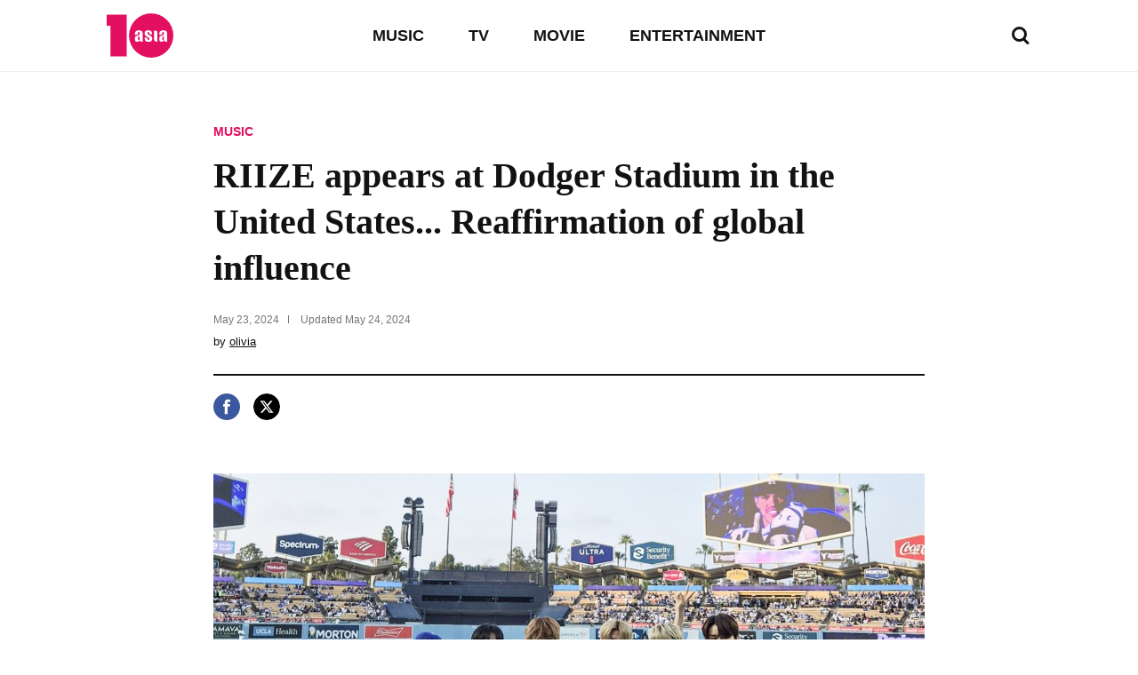

--- FILE ---
content_type: text/html; charset=UTF-8
request_url: https://www.tenasia.com/music/2024052400494
body_size: 18887
content:
<!DOCTYPE html>
<html lang="en">
    <head>
		<meta charset="UTF-8">
        <title>RIIZE appears at Dodger Stadium in the United States... Reaffirmation of global influence</title>
        <meta http-equiv="X-UA-Compatible" content="IE=Edge,chrome=1">
        <meta name="viewport" content="width=device-width, initial-scale=1, maximum-scale=1">

        <meta name="title" content="RIIZE appears at Dodger Stadium in the United States... Reaffirmation of global influence">
        <meta name="description" content="Group RIIZE heated up the LA Dodgers' Korean Cultural Heritage Night. RIIZE held a 'Korean Heritage Night' event ahead of the American MLB game betwee...">
        <meta property="og:title" content="RIIZE appears at Dodger Stadium in the United States... Reaffirmation of global influence">
        <meta property="og:site_name" content="tenasia">
        <meta property="og:description" content="Group RIIZE heated up the LA Dodgers' Korean Cultural Heritage Night. RIIZE held a 'Korean Heritage Night' event ahead of the American MLB game betwee...">
        <meta property="og:image" content="https://img.hankyung.com/photo/202405/BF.36808447.1.jpg" />

        <!-- <meta name="robots" content="index,follow"> -->
        <meta name="robots" content="max-image-preview:large">
        <link rel="amphtml" href="https://www.tenasia.com/amp/2024052400494" />

        <link rel="alternate" type="application/rss+xml" href="https://www.tenasia.com/rss/">
        <link rel="alternate" type="application/rss+xml" href="https://www.tenasia.com/rss/music/">
        <link rel="alternate" type="application/rss+xml" href="https://www.tenasia.com/rss/tv/">
        <link rel="alternate" type="application/rss+xml" href="https://www.tenasia.com/rss/movie/">
        <link rel="alternate" type="application/rss+xml" href="https://www.tenasia.com/rss/entertainment/">

        <link rel="shortcut icon" href="https://www.tenasia.co.kr/favicon.ico">
        <link rel="apple-touch-icon" sizes="192x192" href="https://hkstatic.hankyung.com/resource/common/img/favicon/apple-touch-icon-tenasia.png">

        <!-- 기사뷰: common-ui.css + view.css -->
        <!-- CSS preload for faster loading -->
        <link rel="preload" href="https://hkstatic.hankyung.com/resource/lang/css/core/common-ui.css?v=202601221119" as="style">
        <link rel="preload" href="https://hkstatic.hankyung.com/resource/lang/css/core/view.css?v=202601221119" as="style">

        <link rel="stylesheet" href="https://hkstatic.hankyung.com/resource/lang/css/core/common-ui.css?v=202601221119">
        <link rel="stylesheet" href="https://hkstatic.hankyung.com/resource/lang/css/core/view.css?v=202601221119">

			<!-- Google Tag Manager -->
			<script>(function(w,d,s,l,i){w[l]=w[l]||[];w[l].push({'gtm.start':
			new Date().getTime(),event:'gtm.js'});var f=d.getElementsByTagName(s)[0],
			j=d.createElement(s),dl=l!='dataLayer'?'&l='+l:'';j.async=true;j.src=
			'https://www.googletagmanager.com/gtm.js?id='+i+dl;f.parentNode.insertBefore(j,f);
			})(window,document,'script','dataLayer','GTM-WBR362MZ');</script>
			<!-- End Google Tag Manager -->
        <script src="https://hkstatic.hankyung.com/resource/common/library/jquery/v1.12.4/jquery-1.12.4.min.js"></script>
        <script type="text/javascript" src="/resource/js/common.js?v=202601221119"></script>

        <!-- 2025.04.03 데이터 구조화 추가 -->
            <script type="application/ld+json">
                {
                    "@context": "https://schema.org",
                    "@type": "NewsArticle",
                    "mainEntityOfPage": "https://www.tenasia.com/music/2024052400494",
                    "headline": "RIIZE appears at Dodger Stadium in the United States... Reaffirmation of global influence",
                    "description": "Group RIIZE heated up the LA Dodgers' Korean Cultural Heritage Night. RIIZE held a 'Korean Heritage Night' event ahead of the American MLB game betwee...",
                    "image": ["https://img.hankyung.com/photo/202405/BF.36808447.1.jpg"],
                    "datePublished": "2024-05-23T07:33:03+09:00",
                    "dateModified": "2024-05-24T07:33:03+09:00",
                    "author": {
                        "@type": "Person",
                        "name": "olivia",
                        "url": "https://www.tenasia.com/by/1620"
                    },
                    "publisher": {
                        "@type": "Organization",
                        "name": "tenasia",
                        "logo": {
                                "@type": "ImageObject",
                                "url": "https://static.hankyung.com/resource/common/img/logo/logo-tenasia.svg"
                        }
                    }
                }
            </script>

    </head>
		<!-- Google Tag Manager (noscript) -->
		<noscript><iframe src="https://www.googletagmanager.com/ns.html?id=GTM-WBR362MZ"
		height="0" width="0" style="display:none;visibility:hidden"></iframe>
		</noscript>
		<!-- End Google Tag Manager (noscript)-->
    <body>
        <noscript><iframe src="https://www.googletagmanager.com/ns.html?id=GTM-WBR362MZ" height="0" width="0" style="display:none;visibility:hidden"></iframe></noscript>
        <div id="wrap" class="wrap view">
            <!-- skip navi -->
            <div class="skip-navi">
                <a href="#contents">skip to main content</a>
            </div>

            <!-- header -->
            <header class="header">
                <div class="header-top">
                    <div class="header-logo">
                        <strong class="logo-area"><a href="https://www.tenasia.com/"><span class="blind">tenasia</span></a></strong>
                        <button type="button" class="btn-search"><span class="blind">search</span></button>
                    </div>
                    <div class="gnb-area">
                        <div class="inner-scroll">
                            <ul class="gnb-list">
                                <li><a href="https://www.tenasia.com/music">MUSIC</a></li>
                                <li><a href="https://www.tenasia.com/tv">TV</a></li>
                                <li><a href="https://www.tenasia.com/movie">MOVIE</a></li>
                                <li><a href="https://www.tenasia.com/entertainment">ENTERTAINMENT</a></li>
                            </ul>
                        </div>
                    </div>
                </div>

                <div class="search-wrap">
                    <form id="searchForm" name="searchForm" method="get" action="https://www.tenasia.com/search">
                        <fieldset>
                            <div class="search-area">
                                <input type="text" name="query" title="search input" placeholder="search news" class="inp-txt">
                                <button type="button" class="btn-search"><span class="blind">search</span></button>
                            </div>
                        </fieldset>
                    </form>
                </div>

            </header>
            <!-- // header -->

            <!-- contents -->
            <main id="contents" class="contents ">
<div class="article-wrap">
    <article class="article-contents">
        <div class="article-top">
            <em class="article-category"><a href="https://www.tenasia.com/music">MUSIC</a></em>
            <h1 class="headline">RIIZE appears at Dodger Stadium in the United States... Reaffirmation of global influence</h1>
            <div class="article-timestamp">
                <div class="datetime">
                    <span class="item">
                        <span class="date">May 23, 2024</span>
                    </span>
                    <span class="item">
                        Updated <span class="date">May 24, 2024</span>
                    </span>
                </div>
                <p class="article-byline">by <a href="https://www.tenasia.com/by/1620">olivia</a></p>
            </div>
        </div>
        <ul class="article-share">
            <li>
                <button type="button" class="btn-share-facebook" onclick="openSNS('facebook','https://www.tenasia.com/music/2024052400494','');"><span class="blind">페이스북</span></button>
            </li>
            <li>
                <button type="button" class="btn-share-twitter twitter-x" onclick="openSNS('twitter','https://www.tenasia.com/music/2024052400494','');"><span class="blind">엑스</span></button>
            </li>
        </ul>
        <div class="article-body">

            
                    <figure class="article-figure">
                        <div class="figure-img">
                            <img src="https://img.hankyung.com/photo/202405/BF.36808447.1.jpg" alt="RIIZE appears at Dodger Stadium in the United States... Reaffirmation of global influence">
                    
                        </div>
                        <figcaption class="figure-caption" style="width:1200px">RIIZE appears at Dodger Stadium in the United States... Reaffirmation of global influence</figcaption>
                    </figure>
                    Group RIIZE heated up the LA Dodgers&#39; Korean Cultural Heritage Night.<br /><br />RIIZE held a &#39;Korean Heritage Night&#39; event ahead of the American MLB game between the LA Dodgers and the Arizona Diamondbacks at Dodger Stadium on May 22 (local time). was invited to<br /><br />In particular, the &#39;Korean Cultural Heritage Night&#39; held by the LA Dodgers was an opportunity to express respect for Korean culture and gratitude to Korean fans, and RIIZE received attention as a K-pop &#39;rising star&#39; less than a year after its debut. As we came together through the active suggestion of the club and the LA Tourism Board, RIIZE&#39;s global influence was once again confirmed.<br /><br />On this day, RIIZE went up to the stage called Cut Out Zone in Dodger Stadium and performed &#39;Get A Guitar&#39; and &#39;Talk Saxy&#39;, attracting attention, and &#39;Korean Culture&#39;. It gained added meaning by becoming the first K-pop artist to perform for &lsquo;Legacy Night&rsquo;.
                    <figure class="article-figure">
                        <div class="figure-img">
                            <img src="https://img.hankyung.com/photo/202405/BF.36808446.1.jpg" alt="RIIZE appears at Dodger Stadium in the United States... Reaffirmation of global influence">
                    
                        </div>
                        <figcaption class="figure-caption" style="width:1200px">RIIZE appears at Dodger Stadium in the United States... Reaffirmation of global influence</figcaption>
                    </figure>
                    
                    <figure class="article-figure">
                        <div class="figure-img">
                            <img src="https://img.hankyung.com/photo/202405/BF.36808445.1.jpg" alt="RIIZE appears at Dodger Stadium in the United States... Reaffirmation of global influence">
                    
                        </div>
                        <figcaption class="figure-caption" style="width:1000px">RIIZE appears at Dodger Stadium in the United States... Reaffirmation of global influence</figcaption>
                    </figure>
                    
                    <figure class="article-figure">
                        <div class="figure-img">
                            <img src="https://img.hankyung.com/photo/202405/BF.36808448.1.jpg" alt="RIIZE appears at Dodger Stadium in the United States... Reaffirmation of global influence">
                    
                        </div>
                        <figcaption class="figure-caption" style="width:1000px">RIIZE appears at Dodger Stadium in the United States... Reaffirmation of global influence</figcaption>
                    </figure>
                     After finishing the stage amidst enthusiastic cheers, RIIZE reappeared on the field and opened the game by shouting the LA Dodgers&#39; catchphrase &ldquo;It&#39;s Time For Dodger Baseball&rdquo; to announce the start of the game, and greeted LA Dodgers players such as Yoshinobu Yamamoto and Miguel Rojas. I made another unforgettable memory in LA by watching the game and touring the stadium.<br /><br />With this, RIIZE not only successfully completed the performance in LA, USA, where they visited for their first fan-con tour, but also had a special meeting with the LA Tourism Board and the LA City Council, and formed a unique relationship with their hometown team, the LA Dodgers. Interest is growing in the career of RIIZE, a &#39;growing character&#39; who will be active.<br /><br />Choi Ji-ye, Ten Asia Reporter wisdomart@tenasia.co.kr
            <!-- 2024.08.19 제거 -->        
            <div class="btn-area">
                <a href="https://www.tenasia.co.kr/article/2024052383044" class="btn-default" target="_blank">Show original</a>
            </div>
            <!-- <a href="http://translate.google.com" target="_blank" class="google-mark"><img src="https://hkstatic.hankyung.com/resource/lang/img/logo-translate.svg" alt="translated by google" width="122" height="16"></a> -->

        </div>
    </article>
</div>

<!-- 관련기사 -->
<div class="related-article">
    <div class="sub-tit-wrap">
        <strong class="cont-tit">More in <span class="point-color">MUSIC</span></strong>
    </div>
    <div class="news-list-area">
        <article class="news-item">
            <div class="txt-cont">
                <h2 class="news-tit">
                    <a href="https://www.tenasia.com/music/2026012392324">XG Unveils Debut Album 'THE CORE - 核' with Hypnotic Lead Single</a>
                </h2>
                <span class="txt-date">Jan 23, 2026</span>
            </div>
            <div class="thumb">
                <a href="https://www.tenasia.com/music/2026012392324">
                    <img src="https://img.tenasia.co.kr/photo/202601/BF.43053656.3.jpg" alt="XG Unveils Debut Album 'THE CORE - 核' with Hypnotic Lead Single">
                </a>
            </div>
        </article>
        <article class="news-item">
            <div class="txt-cont">
                <h2 class="news-tit">
                    <a href="https://www.tenasia.com/music/2026012389894">14th TOP TEN AWARDS: ENHYPEN and NiziU Lead the Race for Best Group</a>
                </h2>
                <span class="txt-date">Jan 23, 2026</span>
            </div>
            <div class="thumb">
                <a href="https://www.tenasia.com/music/2026012389894">
                    <img src="https://img.tenasia.co.kr/photo/202601/BF.42974730.3.jpg" alt="14th TOP TEN AWARDS: ENHYPEN and NiziU Lead the Race for Best Group">
                </a>
            </div>
        </article>
        <article class="news-item">
            <div class="txt-cont">
                <h2 class="news-tit">
                    <a href="https://www.tenasia.com/music/2026012392584">ZEROBASEONE Unveils Heartfelt Tribute to Fans with New Track 'ROSES'</a>
                </h2>
                <span class="txt-date">Jan 23, 2026</span>
            </div>
            <div class="thumb">
                <a href="https://www.tenasia.com/music/2026012392584">
                    <img src="https://img.tenasia.co.kr/photo/202601/BF.43053389.3.jpg" alt="ZEROBASEONE Unveils Heartfelt Tribute to Fans with New Track 'ROSES'">
                </a>
            </div>
        </article>
        <article class="news-item">
            <div class="txt-cont">
                <h2 class="news-tit">
                    <a href="https://www.tenasia.com/music/2026012270274">THE BOYZ's Sunwoo Shines in 'Singles' February Issue: Talks Special Stage and Solo Aspirations</a>
                </h2>
                <span class="txt-date">Jan 22, 2026</span>
            </div>
            <div class="thumb">
                <a href="https://www.tenasia.com/music/2026012270274">
                    <img src="https://img.tenasia.co.kr/photo/202601/BF.43041851.3.jpg" alt="THE BOYZ's Sunwoo Shines in 'Singles' February Issue: Talks Special Stage and Solo Aspirations">
                </a>
            </div>
        </article>
    </div>
</div>

<div class="hk-modal modal-photoviewer">
    <div class="hk-modal-inner">
        <figure class="article-figure">
            <div class="figure-img">
                <img src="" alt="" width="512" height="320">
            </div>
            <!-- <figcaption class="figure-caption"></figcaption> -->
        </figure>
        <button type="button" class="modal-btn-close">
            <i class="hk__icon-x"></i>
            <span class="blind">close</span>
        </button>
    </div>
</div>
            </main>
            <!-- // contents -->


            <!-- <div class="ad-wrap">

            </div> -->

            <!-- footer -->
            <footer class="footer">
                <strong class="ft-tit">tenasia.com</strong>
                <ul class="ft-menu type-default">
                    <li><a href="https://www.tenasia.com/movie">MOVIE</a></li>
                    <li><a href="https://www.tenasia.com/tv">TV</a></li>
                    <li><a href="https://www.tenasia.com/music">MUSIC</a></li>
                    <li><a href="https://www.tenasia.com/entertainment">ENTERTAINMENT</a></li>
                </ul>
                <ul class="ft-menu type-small">
                    <li><a href="https://www.tenasia.com/sitemap"><strong>SITEMAP</strong></a></li>
                    <li><a href="https://www.tenasia.com/rss">RSS</a></li>
                    <!-- <li><a href="#">COOKIE NOTICE</a></li> -->
                    <li><a href="https://www.tenasia.co.kr/" target="_blank">tenasia-kr</a></li>
                </ul>
                <p class="copyright">&copy; 2023 tenasia. All rights reserved</p>
                <!-- 2024.08.19 제거 -->
                <!-- <p class="ft-txt">
                    The tenasia website has been translated for your convenience using translation software powered by Google Translate. Reasonable efforts have been made to provide an accurate translation, however, no automated translation is perfect nor is it intended to replace human translators. Translations are provided as a service to users of the tenasia website, and are provided “as is.” No warranty of any kind, either expressed or implied, is made as to the accuracy, reliability, or correctness of any translations made from &lt;source language&gt; into any other language. Some content (such as images, videos, Flash, etc.) may not be accurately translated due to the limitations of the translation software.
                </p> -->
            </footer>
            <!-- // footer -->
        </div>
    </body>
</html>